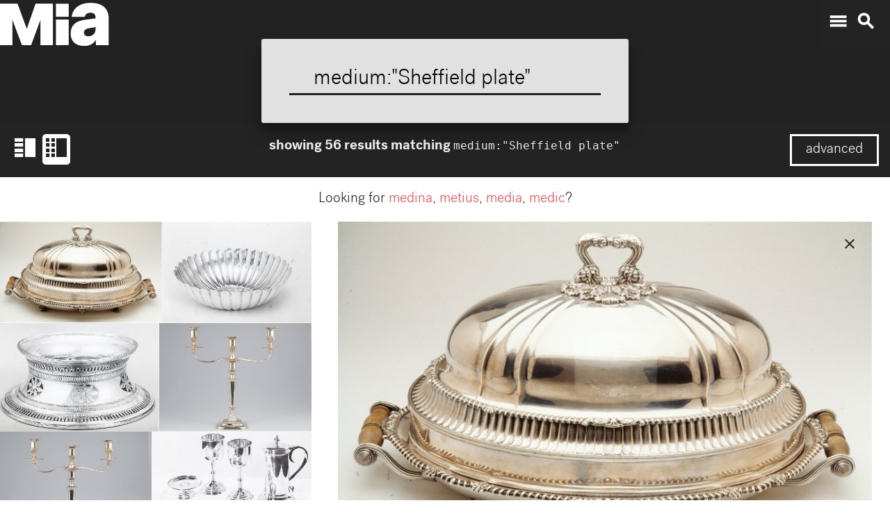

--- FILE ---
content_type: text/html; charset=utf-8
request_url: https://collections.artsmia.org/search/medium:%22Sheffield%20plate%22
body_size: 415
content:
<!DOCTYPE html>
<html>
  <head>
    <meta name="viewport" content="width=device-width, initial-scale=1" />
    <link
      rel="stylesheet"
      href="https://unpkg.com/leaflet@1.6.0/dist/leaflet.css"
    />
    <link rel="stylesheet" href="/mdl/mdl-theme.css" />
    <link rel="stylesheet" href="/css/main.css" />
    <link
      href="https://fonts.googleapis.com/icon?family=Material+Icons"
      rel="stylesheet"
    />
    <!--HEAD-->
  </head>
  <body>
    <div id="app"><!--BODY--></div>
    <script>
      window.privilegedClientIP = true;
    </script>
    <script src="/bundle.js"></script>
    <script src="/mdl/material.min.js"></script>
    <!-- Google Tag Manager -->
    <script>
      (function (w, d, s, l, i) {
        w[l] = w[l] || [];
        w[l].push({ "gtm.start": new Date().getTime(), event: "gtm.js" });
        var f = d.getElementsByTagName(s)[0],
          j = d.createElement(s),
          dl = l != "dataLayer" ? "&l=" + l : "";
        j.async = true;
        j.src = "https://www.googletagmanager.com/gtm.js?id=" + i + dl;
        f.parentNode.insertBefore(j, f);
      })(window, document, "script", "dataLayer", "GTM-WWCWDGS");
    </script>
    <!-- End Google Tag Manager -->
  </body>
</html>
